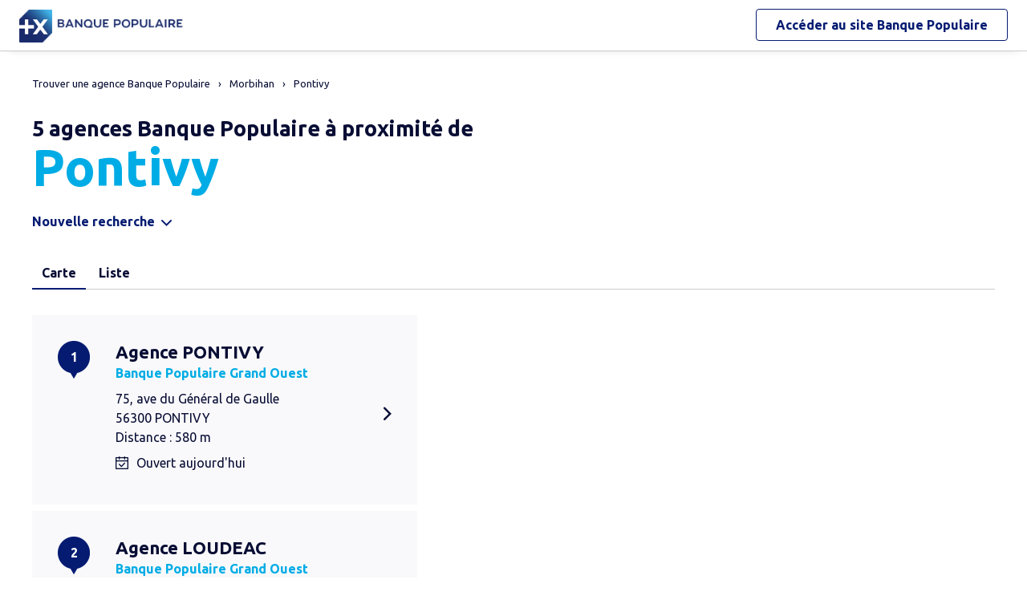

--- FILE ---
content_type: text/html
request_url: https://agences.banquepopulaire.fr/banque-assurance/agences-pontivy-C56178
body_size: 8544
content:
<!DOCTYPE html>
<!--[if IE 6]>
<html class="ie ie6" lang="fr">
<![endif]-->
<!--[if IE 7]>
<html class="ie ie7" lang="fr">
<![endif]-->
<!--[if IE 8]>
<html class="ie ie8" lang="fr">
<![endif]-->
<!--[if IE 9]>
<html class="ie ie9" lang="fr">
<![endif]-->
<!--[if !(IE 6) | !(IE 7) | !(IE 8) | !(IE 9) ]><!-->
<html lang="fr">
<!--<![endif]-->
<head>
	<meta http-equiv="Content-Type" content="text/html; charset=windows-1252" />
<meta name="viewport" content="width=device-width, initial-scale=1, maximum-scale=1, user-scalable=no" />
<meta http-equiv="X-UA-Compatible" content="IE=edge" />


<title>Banque Populaire : Agences&nbsp;Pontivy (56300)</title>
<meta name="description" content="Trouvez rapidement la liste des agences Banque Populaire Pontivy (56300) et leurs horaires d'ouverture avec les plans d'accès." />
<meta name="geo.region" content="FR-56" />
<meta name="geo.placename" content="Pontivy" />

<link rel="canonical" href="https://agences.banquepopulaire.fr/banque-assurance/agences-pontivy-C56178">


<link rel="shortcut icon" type="images/x-icon" href="/banque-assurance/favicon.ico" />
<link rel="apple-touch-icon" href="/banque-assurance/UI/img/hd/apple-touch-icon.png" />
<script type="text/javascript">
var GA_ID = '';
var GA_EM_ID = '';
var g_urlSms = 'https://agences.banquepopulaire.fr/banque-assurance/';
var g_autoReload = 1;
var g_sitePath = 'https://agences.banquepopulaire.fr';
var g_siteRoot = '/banque-assurance/';
var g_includesRoot = '/banque-assurance/includes/';
var g_uiRoot = '/banque-assurance/UI/';
var g_statParam = 'bp-sl-v2';
var g_namePOI = '';
var g_agenceType = 'bp';
var g_currentPage = '';
var g_rdvEnabled = false;
var g_marque = "";

// var g_tagScriptUrl = ;
// var g_tagDebug = ;
// var g_tagCookie = ;

// var param_poi_agenceType = ;
// var param_poi_regionId = ;
// var datas_poiCount = ;
</script><link rel="stylesheet" href="https://unpkg.com/material-components-web@7.0.0/dist/material-components-web.min.css" integrity="sha384-6iSfDaXWJtf2tZhXPenQ0S1r5sIUbhiCgghsTFFjeb+KJS8dulIM6Kw2kCu8mt9p" crossorigin="anonymous">
<link rel="stylesheet" href="https://fonts.googleapis.com/css2?family=Ubuntu:ital,wght@0,400;0,700;1,400&display=swap" crossorigin="anonymous">
<link type="text/css" rel="stylesheet" href="/banque-assurance/UI/20230127-091252/css-compiled/styles.min.css" />

<script type="text/javascript" src="/global/carto/api/1.2/api.js" integrity="sha384-8tcXGqpz/oQPFfwlmRJe6o3AA3H18PNYLTJ0fB+nofvWUzGrnKia6eNSM4bEbzUb" crossorigin="anonymous"></script>


<script type="text/javascript" src="/banque-assurance/includes/20250131-134413/js-compiled/common.js"></script>

<script src="https://unpkg.com/material-components-web@7.0.0/dist/material-components-web.min.js" integrity="sha384-8zvWge38mi40+SGImvYxzBcHCq7nh1/LQjZqW0UNCh7fOmekLBar2LXeri6YF2iU" crossorigin="anonymous"></script>
<script type="text/javascript" src="/banque-assurance/includes/20250131-134413/js-compiled/search.js"></script>
<script type="text/javascript">
(function(){
var s = function(id, c) { g_seoDept.SetDeptImplementationCount(id, c) }
s('01',22);s('02',6);s('03',15);s('04',5);s('05',10);s('06',42);s('07',18);s('08',3);s('09',11);s('10',15);s('11',29);s('12',22);s('13',51);s('14',24);s('15',7);s('16',10);s('17',28);s('18',11);s('19',14);s('21',26);s('22',31);s('23',5);s('24',20);s('25',34);s('26',21);s('27',11);s('28',15);s('29',70);s('2A',6);s('2B',7);s('30',43);s('31',72);s('32',14);s('33',69);s('34',91);s('35',50);s('36',8);s('37',31);s('38',46);s('39',24);s('40',19);s('41',10);s('42',29);s('43',9);s('44',75);s('45',22);s('46',17);s('47',23);s('48',6);s('49',28);s('50',29);s('51',15);s('52',6);s('53',12);s('54',22);s('55',8);s('56',50);s('57',39);s('58',13);s('59',81);s('60',13);s('61',11);s('62',30);s('63',25);s('64',26);s('65',19);s('66',64);s('67',42);s('68',36);s('69',55);s('70',14);s('71',23);s('72',16);s('73',24);s('74',47);s('75',114);s('76',29);s('77',37);s('78',48);s('79',11);s('80',7);s('81',27);s('82',12);s('83',29);s('84',20);s('85',39);s('86',15);s('87',15);s('88',16);s('89',22);s('90',8);s('91',51);s('92',55);s('93',32);s('94',50);s('95',26);s('971',21);s('972',20);s('973',5);s('974',24);s('976',2);s('977',1);s('978',1);s('99',1);
})();
g_seoURI.SetSitePath('https://agences.banquepopulaire.fr');
g_seoURI.SetSiteRoot('/banque-assurance/');
g_seoURI.SetNamePOI(g_namePOI);

g_documentContext.Unserialize('{"geo":{},"env":{},"poi":{"cityId":"56178","countryId":"33","x":205054,"y":2354032},"back":{}}');
g_contextEnv.SetParams(g_documentContext.GetContext('env'),true);
g_documentContext.AddContext('env', g_contextEnv);
g_contextGEO.SetParams(g_documentContext.GetContext('geo'),true);
g_documentContext.AddContext('geo', g_contextGEO);
g_contextBack.SetParam('context',g_documentContext.UnserializeString('{"geo":{},"env":{},"poi":{"cityId":"56178","countryId":"33","x":205054,"y":2354032},"back":{}}'));
g_documentContext.AddContext('back', g_contextBack);
g_contextPoi.SetParams(g_documentContext.GetContext('poi'),true);
g_documentContext.AddContext('poi', g_contextPoi);
</script>
</head>
<body class="em-body em-body--search bp">
	
<div class="em-client__header">
	<a class="logo-bp" href="https://www.banquepopulaire.fr/" title="Banque Populaire">
		<img class="logo--desktop" src="/banque-assurance/UI/logos/bp.png" alt="Banque Populaire" loading="lazy" />
		<img class="logo--mobile" src="/banque-assurance/UI/logos/bp-mobile.png" alt="Banque Populaire" loading="lazy" />
	</a>
	<a class="link-bp" href="https://www.banquepopulaire.fr/" title="Banque Populaire">
		<span>Accéder au site </span>
		<span class="link-marque">Banque Populaire</span>
	</a>
</div>


	<div class="em-page">

		<header class="em-page__header em-page__header--search">
			<div class="em-breadcrumbs--desktop">
			
<nav class="em-breadcrumbs">
  <ul class="em-breadcrumbs__list" itemscope="" itemtype="http://schema.org/BreadcrumbList">
    <li class="em-breadcrumbs__item" itemprop="itemListElement" itemscope="" itemtype="http://schema.org/ListItem"><a class="em-breadcrumbs__link" itemprop="item" href="/banque-assurance/"><span itemprop="name">Trouver une agence&nbsp;Banque Populaire</span></a><meta itemprop="position" content="1"></li>
    <li class="em-breadcrumbs__item" itemprop="itemListElement" itemscope="" itemtype="http://schema.org/ListItem"><a class="em-breadcrumbs__link" itemprop="item" href="https://agences.banquepopulaire.fr/banque-assurance/agences-morbihan-56"><span itemprop="name">Morbihan</span></a><meta itemprop="position" content="2" /></li>
      <li class="em-breadcrumbs__item" itemprop="itemListElement" itemscope="" itemtype="http://schema.org/ListItem"><a class="em-breadcrumbs__link" itemprop="item" href="https://agences.banquepopulaire.fr/banque-assurance/agences-pontivy-C56178"><span itemprop="name">Pontivy</span></a><meta itemprop="position" content="3" /></li>
      
  </ul>
  <div class="clear"></div>
</nav>
    
			</div>
			<div class="em-header">
				<h1 class="em-header__title em-title em-title--primary">
					<span class="em-header__suptitle">5 agences Banque Populaire à proximité de </span> Pontivy</h1>
			</div>
			<div class="em-search-form__new-search-container">
				<button class="em-search-form__new-search">Nouvelle recherche</button>
			</div>
		</header>

		<main class="em-page__content">
			<div class="em-search-form--wrapper">
  <form id="em-search-form" class="em-search-form" action="" method="post">

    <h2 class="em-search-form__title em-title--secondary">Votre recherche</h2>

    <div class="em-search-form__content">

      <div class="mdc-tab-bar em-search-form__scroll-wrapper" role="tablist">
        <div class="mdc-tab-scroller">
          <div class="mdc-tab-scroller__scroll-area">
            <div class="mdc-tab-scroller__scroll-content">
              <button type="button" id="bp" value="bp" class="mdc-tab mdc-tab--active em-search-form__agence-type-button" role="tab" aria-selected="true" tabindex="0">
                <span class="mdc-tab__content">
                  <span class="mdc-tab__text-label">Agences</span>
                </span>
                <span class="mdc-tab-indicator mdc-tab-indicator--active">
                  <span class="mdc-tab-indicator__content mdc-tab-indicator__content--underline"></span>
                </span>
                <span class="mdc-tab__ripple"></span>
              </button>
              <button type="button" value="dab" class="mdc-tab mdc-tab em-search-form__agence-type-button" role="tab" aria-selected="false" tabindex="1">
                <span class="mdc-tab__content">
                  <span class="mdc-tab__text-label">Distributeurs</span>
                </span>
                <span class="mdc-tab-indicator mdc-tab-indicator">
                  <span class="mdc-tab-indicator__content mdc-tab-indicator__content--underline"></span>
                </span>
                <span class="mdc-tab__ripple"></span>
              </button>
							
								<button type="button" value="casden" class="mdc-tab mdc-tab em-search-form__agence-type-button" role="tab" aria-selected="false" tabindex="2">
									<span class="mdc-tab__content">
										<span class="mdc-tab__text-label">Délégations CASDEN</span>
									</span>
									<span class="mdc-tab-indicator mdc-tab-indicator">
										<span class="mdc-tab-indicator__content mdc-tab-indicator__content--underline"></span>
									</span>
									<span class="mdc-tab__ripple"></span>
								</button>
							
            </div>
          </div>
        </div>
      </div>

      <div class="em-search-form__fieldset-wrapper">
        <fieldset class="em-search-form__fieldset em-search-form__search-fields">

          <div class="em-search-form__field" id="fieldsearchstreet">
            <input type="text" id="em-search-form__searchstreet" value="" autocomplete="off" />
            <label for="em-search-form__searchstreet">Rue</label>
          </div>

          <div class="em-search-form__field" id="fieldsearchcity">
            <input type="text" id="em-search-form__searchcity" value="" autocomplete="off" />
            <label for="em-search-form__searchcity">Ville / Code postal</label>
            <a href="#" class="em-search-form__localize-me"><span>Me localiser</span></a>
          </div>

        </fieldset>

        <fieldset class="em-search-form__fieldset em-search-form__buttons">

          <div class="em-search-form__field">
            <input type="checkbox" id="em-search-form__saturday"  />
            <label for="em-search-form__saturday">Ouvert le samedi</label>
          </div>

          <div class="em-search-form__field">
            <button type="submit" class="em-search-form__submit em-button em-button--primary">Rechercher</button>
          </div>

        </fieldset>
      </div>

      <div class="em-search-form__fieldset-wrapper-casden hide">
        <a href="https://delegations.casden.fr/" class="casden-link"><span>Rechercher une délégation CASDEN</span></a>
      </div>

    </div>

  </form>
</div>

			<div class="em-results-wrapper">
				<div class="em-results">
					<div class="btnswap">
						<a class="btn btnmap active" href="#">Carte</a>
						<a class="btn btnlist" href="#">Liste</a>
					</div>

					<div class="em-results__list-wrapper">
						<div class="em-results__list">
							
								<ul class="em-results__items">
									<li class="em-results__item em-poi-card" data-id="1380700024"><span class="em-poi-card__icon">1</span><h2 class="em-poi-card__label"><a class="em-poi-card__link" href="/banque-assurance/agence-pontivy-id1380700024">Agence PONTIVY</a><span class="em-poi-card__network">Banque Populaire Grand Ouest</span></h2><div class="em-poi-card__address">75, ave du G&#233;n&#233;ral de Gaulle<br />56300 PONTIVY<br /> Distance : 580 m</div><div class="em-poi-card__opening-hours opened">Ouvert aujourd'hui</div></li><li class="em-results__item em-poi-card" data-id="1380700545"><span class="em-poi-card__icon">2</span><h2 class="em-poi-card__label"><a class="em-poi-card__link" href="/banque-assurance/agence-loudeac-id1380700545">Agence LOUDEAC</a><span class="em-poi-card__network">Banque Populaire Grand Ouest</span></h2><div class="em-poi-card__address">1, ave des Combattants<br />22600 LOUDEAC<br /> Distance : 20 km</div><div class="em-poi-card__opening-hours opened">Ouvert aujourd'hui</div></li><li class="em-results__item em-poi-card" data-id="1380700497"><span class="em-poi-card__icon">3</span><h2 class="em-poi-card__label"><a class="em-poi-card__link" href="/banque-assurance/agence-baud-id1380700497">Agence BAUD</a><span class="em-poi-card__network">Banque Populaire Grand Ouest</span></h2><div class="em-poi-card__address">14, rue de la Mairie<br />56150 BAUD<br /> Distance : 22 km</div><div class="em-poi-card__opening-hours opened">Ouvert aujourd'hui</div></li><li class="em-results__item em-poi-card" data-id="1380700223"><span class="em-poi-card__icon">4</span><h2 class="em-poi-card__label"><a class="em-poi-card__link" href="/banque-assurance/agence-plouay-id1380700223">Agence PLOUAY</a><span class="em-poi-card__network">Banque Populaire Grand Ouest</span></h2><div class="em-poi-card__address">6, pl de l'Eglise<br />56240 PLOUAY<br /> Distance : 32 km</div><div class="em-poi-card__opening-hours opened">Ouvert aujourd'hui</div></li><li class="em-results__item em-poi-card" data-id="1380700227"><span class="em-poi-card__icon">5</span><h2 class="em-poi-card__label"><a class="em-poi-card__link" href="/banque-assurance/agence-hennebont-id1380700227">Agence HENNEBONT</a><span class="em-poi-card__network">Banque Populaire Grand Ouest</span></h2><div class="em-poi-card__address">1, rue du Mar&#233;chal Joffre<br />56700 HENNEBONT<br /> Distance : 37 km</div><div class="em-poi-card__opening-hours opened">Ouvert aujourd'hui</div></li>
								</ul>
							
						</div>
					</div>

					<div class="em-results__map-wrapper">
						<div class="em-results__map em-map map"  id="searchmap">
							<div id="searchviewer" class="em-results__map-viewer em-map__viewer"></div>
							<div id="searchbtnsmap" class="em-map__buttons">
								<a id="searchbtnzoomin" class="em-map__btn-zoomin em-map__btn-zoom" href="#"
									title="Zoom avant"><span>Zoom avant</span></a>
								<a id="searchbtnzoomout" class="em-map__btn-zoomout em-map__btn-zoom" href="#"
									title="Zoom arri&egrave;re"><span>Zoom arri&egrave;re</span></a>
							</div>
						</div>
					</div>
				</div>
			</div>

			<div class="em-info">
				<h2 class="em-title em-title--secondary">Nos agences Banque Populaire<span>&nbsp;&agrave; proximit&eacute; de
					<span
						class="em-info-placename">Pontivy</span>&nbsp;</span></h2>
				<div class="em-info-text">
					
					<p>Une question sur un produit ou un service, une op&eacute;ration en cours ?
						Rendez-vous dans l’une de nos 5 agences<span>&nbsp;&agrave;
						proximit&eacute; de <span class="em-info-placename">Pontivy</span>. Nos conseillers y seront &agrave; votre disposition pour vous accompagner. Besoin d’un
						cr&eacute;dit pour financer vos projets<span class="em-info-mention">(1)</span>, de conseils en
						mati&egrave;re d’&eacute;pargne ou d’une assurance pour prot&eacute;ger vos biens ou vos
						proches ?</p>
					<p class="em-info-credit">Un cr&eacute;dit vous engage et doit &ecirc;tre rembours&eacute;.
						V&eacute;rifiez vos capacit&eacute;s de remboursement avant de vous engager.</p>
					<p>D&eacute;couvrez nos solutions : <span class="em-info-bloc-link">
						<a class="em-info-text-link" href="https://www.banquepopulaire.fr/epargner/" target="_blank">Epargner</a>,
						<a class="em-info-text-link" href="https://www.banquepopulaire.fr/emprunter/" target="_blank">Emprunter</a>,
						<a class="em-info-text-link" href="https://www.banquepopulaire.fr/assurer/" target="_blank">Assurer</a>.</span>
					</p>
				</div>
				<p class="em-info-text-mention">Document &agrave; caract&egrave;re publicitaire et sans valeur
					contractuelle.<br />
					(1) Offre soumise &agrave; conditions, sous r&eacute;serve d’acceptation de votre
					dossier par l’organisme pr&ecirc;teur, votre Banque Populaire R&eacute;gionale. Pour les
					cr&eacute;dits &agrave; la consommation, l’emprunteur dispose du d&eacute;lai
					l&eacute;gal de r&eacute;tractation. Pour les cr&eacute;dits immobiliers, l’emprunteur
					dispose d’un d&eacute;lai de r&eacute;flexion de dix jours avant d’accepter l’offre de
					cr&eacute;dit. La vente est subordonn&eacute;e &agrave; l’obtention du pr&ecirc;t. Si
					celui-ci n’est pas obtenu, le vendeur doit rembourser les sommes vers&eacute;es.
				</p>
			</div>

		</main>

		<footer class="em-page__footer">
			<div class="em-indexes em-indexes--home">

				
						<div class="em-index">
							<div class="em-index__header">
								<h3 class="em-index__header-title em-title">Les agences&nbsp;Banque Populaire
									dans les villes &agrave; proximit&eacute;</h3>
							</div>
							<div class="em-index__body">
								<ul><li><a href="/banque-assurance/agences-pontivy-C56178">Pontivy</a></li><li><a href="/banque-assurance/agences-loudeac-C22136">Loud&#233;ac</a></li></ul>
							</div>
						</div>
					
							<div class="em-index">
								<div class="em-index__header">
									<h3 class="em-index__header-title em-title">Les agences&nbsp;Banque Populaire
										dans les d&eacute;partements limitrophes</h3>
									<span class="arrow ms"></span>
								</div>
								<div class="em-index__body">
									<ul><li><a href="/banque-assurance/agences-cotes-d-armor-22">22 C&#244;tes-d'Armor</a></li><li><a href="/banque-assurance/agences-finistere-29">29 Finist&#232;re</a></li><li><a href="/banque-assurance/agences-ille-et-vilaine-35">35 Ille-et-Vilaine</a></li><li><a href="/banque-assurance/agences-loire-atlantique-44">44 Loire-Atlantique</a></li></ul>
								</div>
							</div>
						

				<div class="em-breadcrumbs--mobile">
					
<nav class="em-breadcrumbs">
  <ul class="em-breadcrumbs__list" itemscope="" itemtype="http://schema.org/BreadcrumbList">
    <li class="em-breadcrumbs__item" itemprop="itemListElement" itemscope="" itemtype="http://schema.org/ListItem"><a class="em-breadcrumbs__link" itemprop="item" href="/banque-assurance/"><span itemprop="name">Trouver une agence&nbsp;Banque Populaire</span></a><meta itemprop="position" content="1"></li>
    <li class="em-breadcrumbs__item" itemprop="itemListElement" itemscope="" itemtype="http://schema.org/ListItem"><a class="em-breadcrumbs__link" itemprop="item" href="https://agences.banquepopulaire.fr/banque-assurance/agences-morbihan-56"><span itemprop="name">Morbihan</span></a><meta itemprop="position" content="2" /></li>
      <li class="em-breadcrumbs__item" itemprop="itemListElement" itemscope="" itemtype="http://schema.org/ListItem"><a class="em-breadcrumbs__link" itemprop="item" href="https://agences.banquepopulaire.fr/banque-assurance/agences-pontivy-C56178"><span itemprop="name">Pontivy</span></a><meta itemprop="position" content="3" /></li>
      
  </ul>
  <div class="clear"></div>
</nav>
    
				</div>

				<div class="em-copyright">Powered by <a href="https://www.evermaps.com" target="_blank">evermaps &copy;</a></div>
			</div>
		</footer>

	</div>

	
<script type="text/javascript">
	function g_addPois(){
		g_poisBoundrect = {'t': Number.MIN_VALUE, 'l': Number.MAX_VALUE , 'r': Number.MIN_VALUE, 'b': Number.MAX_VALUE};
		
		AddPoi('1380700024',205207,2354588,{"datas":{"position":1,"prelabel":"Agence","label":"PONTIVY","banque":"13807","id":"1380700024","guestSuiteId":"28456","agenceType":"bp","agenceSpecificType":1,"typeId":"BFBP_BP","address1":"75, ave du Général de Gaulle","address2":"","zip":"56300","city":"PONTIVY","cityId":"56178","regionId":"56","tel":"02.72.96.07.60","fax":"02.97.25.70.18","focusScale":5000,"length":"577","libreservice":"","textinfo":"Votre agence est ouverte uniquement sur rendez-vous l'après-midi.","guichetservice":"guichet permanent","reseau":"Banque Populaire Grand Ouest","webreseau":"https://www.banquepopulaire.fr/bpgo/","devises":"0","change":"1","saturday":"1","dabssagence":false,"dab":"1","business":"0","teltarif":"0.00","libteltarif":"Appel non surtaxé, coût selon votre opérateur","marche":"","marque":"","rawSchedules":"0000000000000000090012301400180009001230140018000900123015001800090012301400180009001230000000000000000000000000","schedule": {"day1":"","day2":"09h00-12h30 et 14h00-18h00","day3":"09h00-12h30 et 14h00-18h00","day4":"09h00-12h30 et 15h00-18h00","day5":"09h00-12h30 et 14h00-18h00","day6":"09h00-12h30","day7":""}}});
		
		AddPoi('1380700545',221610,2365376,{"datas":{"position":2,"prelabel":"Agence","label":"LOUDEAC","banque":"13807","id":"1380700545","guestSuiteId":"","agenceType":"bp","agenceSpecificType":1,"typeId":"BFBP_BP","address1":"1, ave des Combattants","address2":"","zip":"22600","city":"LOUDEAC","cityId":"22136","regionId":"22","tel":"02.57.36.00.00","fax":"02.96.28.94.54","focusScale":5000,"length":"20070","libreservice":"","textinfo":"Votre agence est ouverte uniquement sur rendez-vous l'après-midi.","guichetservice":"guichet permanent","reseau":"Banque Populaire Grand Ouest","webreseau":"https://www.banquepopulaire.fr/bpgo/","devises":"0","change":"1","saturday":"1","dabssagence":false,"dab":"1","business":"0","teltarif":"0.00","libteltarif":"","marche":"","marque":"","rawSchedules":"0000000000000000090012301400180009001230140018000900123015001800090012301400180009001230000000000000000000000000","schedule": {"day1":"","day2":"09h00-12h30 et 14h00-18h00","day3":"09h00-12h30 et 14h00-18h00","day4":"09h00-12h30 et 15h00-18h00","day5":"09h00-12h30 et 14h00-18h00","day6":"09h00-12h30","day7":""}}});
		
		AddPoi('1380700497',199529,2333115,{"datas":{"position":3,"prelabel":"Agence","label":"BAUD","banque":"13807","id":"1380700497","guestSuiteId":"27992","agenceType":"bp","agenceSpecificType":1,"typeId":"BFBP_BP","address1":"14, rue de la Mairie","address2":"","zip":"56150","city":"BAUD","cityId":"56010","regionId":"56","tel":"02.72.96.07.70","fax":"02.97.39.04.25","focusScale":5000,"length":"21634","libreservice":"","textinfo":"Votre agence est ouverte uniquement sur rendez-vous l'après-midi.","guichetservice":"guichet permanent","reseau":"Banque Populaire Grand Ouest","webreseau":"https://www.banquepopulaire.fr/bpgo/","devises":"0","change":"1","saturday":"1","dabssagence":false,"dab":"0","business":"0","teltarif":"0.00","libteltarif":"Appel non surtaxé, coût selon votre opérateur","marche":"","marque":"","rawSchedules":"0000000000000000090012301400180009001230140018000900123015001800090012301400180009001230000000000000000000000000","schedule": {"day1":"","day2":"09h00-12h30 et 14h00-18h00","day3":"09h00-12h30 et 14h00-18h00","day4":"09h00-12h30 et 15h00-18h00","day5":"09h00-12h30 et 14h00-18h00","day6":"09h00-12h30","day7":""}}});
		
		AddPoi('1380700223',176468,2339210,{"datas":{"position":4,"prelabel":"Agence","label":"PLOUAY","banque":"13807","id":"1380700223","guestSuiteId":"28447","agenceType":"bp","agenceSpecificType":1,"typeId":"BFBP_BP","address1":"6, pl de l'Eglise","address2":"","zip":"56240","city":"PLOUAY","cityId":"56166","regionId":"56","tel":"02.72.96.10.70","fax":"02.97.11.10.45","focusScale":5000,"length":"32200","libreservice":"Espace libre service bancaire accessible 7j/7","textinfo":"Votre agence est ouverte uniquement sur rendez-vous l'après-midi.","guichetservice":"guichet permanent","reseau":"Banque Populaire Grand Ouest","webreseau":"https://www.banquepopulaire.fr/bpgo/","devises":"0","change":"1","saturday":"1","dabssagence":false,"dab":"1","business":"0","teltarif":"0.00","libteltarif":"Appel non surtaxé, coût selon votre opérateur","marche":"","marque":"","rawSchedules":"0000000000000000090012301400180009001230140018000900123015001800090012301400180009001230000000000000000000000000","schedule": {"day1":"","day2":"09h00-12h30 et 14h00-18h00","day3":"09h00-12h30 et 14h00-18h00","day4":"09h00-12h30 et 15h00-18h00","day5":"09h00-12h30 et 14h00-18h00","day6":"09h00-12h30","day7":""}}});
		
		AddPoi('1380700227',179754,2326839,{"datas":{"position":5,"prelabel":"Agence","label":"HENNEBONT","banque":"13807","id":"1380700227","guestSuiteId":"28356","agenceType":"bp","agenceSpecificType":1,"typeId":"BFBP_BP","address1":"1, rue du Maréchal Joffre","address2":"","zip":"56700","city":"HENNEBONT","cityId":"56083","regionId":"56","tel":"02.72.96.10.40","fax":"02.97.36.28.19","focusScale":5000,"length":"37142","libreservice":"Espace libre service bancaire accessible 7j/7","textinfo":"Votre agence est ouverte uniquement sur rendez-vous l'après-midi.","guichetservice":"guichet permanent","reseau":"Banque Populaire Grand Ouest","webreseau":"https://www.banquepopulaire.fr/bpgo/","devises":"0","change":"1","saturday":"1","dabssagence":false,"dab":"1","business":"0","teltarif":"0.00","libteltarif":"Appel non surtaxé, coût selon votre opérateur","marche":"","marque":"","rawSchedules":"0000000000000000090012301400180009001230140018000900123015001800090012301400180009001230000000000000000000000000","schedule": {"day1":"","day2":"09h00-12h30 et 14h00-18h00","day3":"09h00-12h30 et 14h00-18h00","day4":"09h00-12h30 et 15h00-18h00","day5":"09h00-12h30 et 14h00-18h00","day6":"09h00-12h30","day7":""}}});
		
	}
</script>
<div class="em-client__footer">
  <div class="em-client__footer-content">
    <ul>
			<li><a href="https://www.banquepopulaire.fr/" target="_blank">www.banque-populaire.fr</a></li>
      <li><a href="https://www.banquepopulaire.fr/votre-banque/reglementation/politique-gestion-cookies/" target="_blank">Informations cookies</a></li>
      <li><a href="https://www.banquepopulaire.fr/nous-contacter/" target="_blank">Contact</a></li>
      <li><a href="https://www.banquepopulaire.fr/votre-banque/reglementation/mentions-legales/" target="_blank">Mentions légales</a></li>
    </ul>
  </div>
</div>

<script type="text/javascript">
(function(Cookies, window) {
'use strict';

// Initialisation globale du datalayer Tealium
window.datalayer = {
	 'pages.applicationType' : 'site'
	,'pages.applicationName' : 'evermaps'
	,'pages.CodeEnttGrpe'    : '061'
	,'pages.pageType'        : 'recherche agence'
	,'pages.espace'          : 'transverse'
	,'pages.univers'         : 'contact'
	,'pages.marche'          : 'neutre'
	,'pages.fonctionnalite'  : 'store locator'
};

// Ajout des propriétés spécifiques pour chaque page du SL
var currentPage = 'search';
switch (currentPage) {
	case 'home':
		datalayer['pages.pageName'] = 'store locator';
		datalayer['pages.pageType'] = 'recherche agence';
		break;
	case 'search':
	case 'region':
		addSearchPageProps();
		break;
	case 'detail':
		addDetailPageProps();
		break;
	case 'way':
		datalayer['pages.pageName'] = 'store locator : itineraire';
		datalayer['pages.marche'] = 'particulier';
		break;
}



// Si espace connecté, on récupère le contexte utilisateur
try {
	var cookies = Cookies.noConflict();
	var visitorContext = cookies.get('visitor_context');
	if (visitorContext) {
		// Correspondance entre les champs du cookie utilisateur et le datalayer Tealium
		var MAPPING = {
			idEnttGrpe : 'codet'
			,clientid   : 'codec'
			,marche     : 'marche'
			,drel       : 'drel'
			,casd       : 'casd'
			,cna        : 'cna'
			,bdy        : 'bdy'
			,spart      : 'spart'
			,spro       : 'spro'
			,epart      : 'epart'
			,epro       : 'epro'
			,assa       : 'assa'
			,assh       : 'assh'
			,cdd        : 'cdd'
			,cctx       : 'cctx'
			,cce        : 'cce'
			,cca        : 'cca'
			,ccts       : 'ccts'
			,cim        : 'cim'
			,cpro       : 'cpro'
			,assv       : 'assv'
		};

		for (var key in Object.keys(MAPPING)) {
			if (typeof visitorContext[key] !== 'undefined') {
				window.datalayer.client[MAPPING[key]] = visitorContext[key];
			}
		}
	}
} catch(error) {
	(console.error || console.log)(error);
}


// Chargement de Tealium
(function(a,b,c,d){a='https://tags.tiqcdn.com/utag/banque-populaire/bp-nat/prod/utag.js';b=document;c='script';d=b.createElement(c);d.src=a;d.type='text/java'+c;d.async=true;d.charset='utf-8';a=b.getElementsByTagName(c)[0];a.parentNode.insertBefore(d,a);})();


// =============================================================================
// Fonctions utilitaires
// =============================================================================

/**
 * Ajoute au datalayer les propriétés spécifiques des pages Search et Region.
 */
function addSearchPageProps() {
	var agenceType = 'bp';
	var regionId = '';
	var cityId = '56178';
	var onglet = '';
	var region = '';

	if (agenceType === 'bp') {
		onglet = 'agences bp';
	} else if (agenceType === 'dab') {
		onglet = 'distributeurs';
	} else {
		onglet = 'casden';
	}

	if (regionId) {
		region = '0' + regionId;
	} else if (cityId) {
		region = '0' + cityId.slice(0, 2);
	}

	datalayer['pages.pageName'] = 'store locator : resultats';
	datalayer['pages.pageType'] = 'recherche agence';
	datalayer['evenement.event'] = 'event70';
	datalayer['nbResultat'] = '' + 5;
	datalayer['critereRecherche'] = onglet + ' : ' + region;
}

/**
 * Ajoute au datalayer les propriétés spécifiques de la page détail.
 */
function addDetailPageProps() {
	var agencyLabel = normalizeTealiumText('HENNEBONT');

	datalayer['pages.pageName'] = 'store locator : page agence : ' + agencyLabel;
	datalayer['pages.marche'] = 'particulier';
}

/**
 * Normalise une chaîne de caractères pour Tealium (minuscules et suppression des accents).
 *
 * @param {string} text Le texte à normaliser.
 * @returns {string} le texte normalisé.
 */
function normalizeTealiumText(text) {
	return text.toLowerCase()
		.replace(/\(.*\)/g, '')
		.replace(/[âàáäãå]/g, 'a')
		.replace(/[éèêë]/g, 'e')
		.replace(/[ìíîï]/g, 'i')
		.replace(/[òóôöõø]/g, 'o')
		.replace(/[ùúûü]/g, 'u')
		.replace(/[ç]/g, 'c')
		.replace(/[æ]/g, 'ae')
		.replace(/[œ]/g, 'oe')
		.replace(/[ñ]/g, 'n')
		.replace(/[ÿ]/g, 'y');
}

})(Cookies, window);
</script><form id="form_params" name="form_params" method="post" action=""  >
	<input type="hidden" id="form_param_context" name="context" value="" />
</form>
</body>
</html>